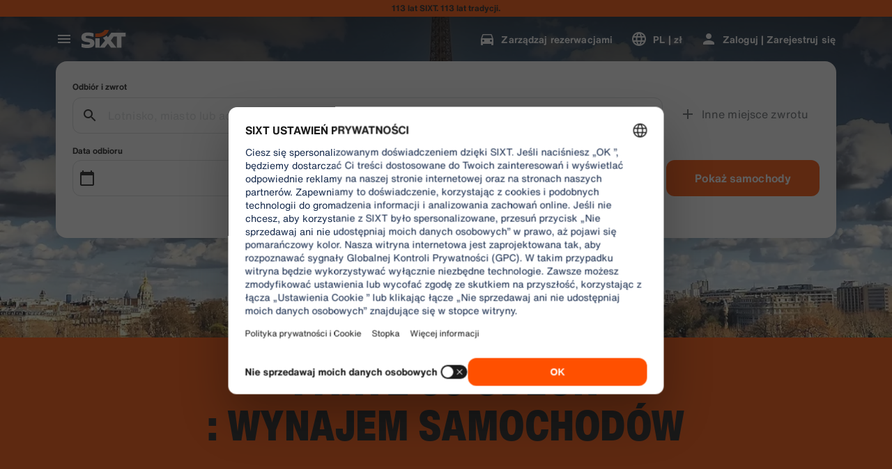

--- FILE ---
content_type: application/javascript
request_url: https://www.sixt.pl/webapp/customer-settings/intl-customerSettings-pl-PL.07b76f678cfec98c.js
body_size: 5777
content:
"use strict";(self.webpackChunk_sixt_web_customer_settings=self.webpackChunk_sixt_web_customer_settings||[]).push([["37120"],{96267:function(e,i,o){function t(e,i,o){return i in e?Object.defineProperty(e,i,{value:o,enumerable:!0,configurable:!0,writable:!0}):e[i]=o,e}o.r(i),o.d(i,{TranslationCustomerSettingsPLPL:()=>a});class a{getCongratulationFormProfileId(e){return"Numer Twojego profilu: ".concat(e)}getCongratulationFormProfileStatus(e){return"Tw\xf3j status profilu: SIXT ".concat(e)}getCountDownTextCs(e){return"Nie otrzymałeś kodu? Sprawdź folder spam lub poproś o nowy kod za ".concat(e," min.")}getCs_check_email_description(e){return"Wysłaliśmy link do zresetowania hasła na adres ".concat(e,".")}getHiName(e){return"Cześć, ".concat(e)}getImprintLink(e){return"[Impressum](".concat(e,")")}getLccLocalePromptRedirect(e){return"".concat(e)}getLoyalty_points(e){return"".concat(e," points")}getLoyalty_terms_text(e,i){return"Akceptuję [Regulamin](".concat(e,") i [Umowę członkowską](").concat(i,") SIXT ONE.")}getOtpBlockedSubtitleNoPasswordCs(e){return"Po upływie ".concat(e," minut możesz zalogować się ponownie za pomocą jednorazowego kodu logowania.")}getOtpFormSubtitleCs(e){return"Wprowadź kod wysłany na adres ".concat(e,".")}getOtpSublineSms(e,i){return"Zaloguj się za pomocą kodu wysłanego do ".concat(e," i numeru telefonu kom\xf3rkowego ").concat(i)}getOtp_incorrect_code_error_msg(e){return"Incorrect code. Re-enter the correct code or request a new one in ".concat(e," min.")}getOtp_locked_subtitle(e){return"Bezpieczeństwo Twoich danych jest dla nas bardzo ważne. Spr\xf3buj zalogować się ponownie za ".concat(e," minut.")}getPasswordFormSubtitle(e){return"Użyj hasła do swojego konta SIXT zarejestrowanego na ".concat(e,".")}getPaste_value_from_clipboard_btn_text(e){return"Wklej „".concat(e,"” ze schowka")}getSeeOurPrivacyPolicyLink(e){return"Zapoznaj się z naszą [Polityką prywatności](".concat(e,").")}getSeeOurTermsAndPrivacyPolicy(e,i){return"Zapoznaj się z naszym [Regulaminem](".concat(e,") i [Polityką prywatności](").concat(i,")")}getVerifyEmailSubTitle(e){return"Wysłaliśmy kod do ".concat(e)}getZenAuthOtpSubline(e){return"Zarejestruj się z kodem wysłanym na adres ".concat(e)}constructor(){t(this,"AddBookingProfile","Dodaj profil"),t(this,"AreYouSure","Czy na pewno?"),t(this,"B2BRegistrationEmailPlaceholder","Tw\xf3j adres e-mail"),t(this,"B2b_book_selected_profile_cta","Zarezerwuj przez wybrany profil"),t(this,"B2b_business_category","Firmowy"),t(this,"B2b_personal_category","Prywatny"),t(this,"B2b_select_profile_subtitle","Wybierz jeden ze swoich profili na potrzeby kolejnego wynajmu lub utw\xf3rz nowy profil firmowy w SIXT."),t(this,"B2b_select_profile_title","Witamy ponownie w SIXT dla firm"),t(this,"B2b_select_profile_without_creation_subtitle","Wybierz jeden ze swoich profili, aby zarezerwować kolejny wynajem."),t(this,"BaseLogIn","Zarejestruj się"),t(this,"Bookings","Rezerwacje"),t(this,"BusinessHubTab","Centrum biznesowe"),t(this,"BusinessProfileDesktopContent","Zaloguj się do istniejącego profilu lub utw\xf3rz nowy profil firmowy SIXT. Korzyści obejmują specjalne stawki dla Twojej firmy oraz dostęp do wynajmu, udostępniania i przejazdu SIXT w aplikacji SIXT."),t(this,"BusinessProfileMobileContent","Zaloguj się za pomocą istniejącego profilu lub utw\xf3rz nowy profil firmowy."),t(this,"ChooseProfile","Wybierz profil"),t(this,"CodeExpiredMessageCs","Tw\xf3j kod wygasł."),t(this,"CodeInputLabelCs","Tw\xf3j 6-cyfrowy kod"),t(this,"CongratulationFormCongratulationDescription","Możesz kontynuować w aplikacji. Nie jest to obowiązkowe dla wynajmu biznesowego."),t(this,"CongratulationFormCongratulationHeadline","Tw\xf3j profil biznesowy został pomyślnie utworzony!"),t(this,"CongratulationFormDigitalCardText","Upewnij się, że używasz swojego numeru profilu biznesowego dla wszystkich rezerwacji wynajmu SIXT na stronie internetowej SIXT i innych kanałach rezerwacji."),t(this,"CongratulationFormDownloadApp","Pobierz aplikację"),t(this,"CongratulationFormWebsiteAppText","Pobierz aplikację SIXT, zaloguj się pocztą e-mail i odkrywaj wynajem, SIXT ride i SIXT."),t(this,"Continue","Dalej"),t(this,"ContinueProfileButton","Kontynuuj z wybranym profilem"),t(this,"Country_selector_other_label","Inne kraje"),t(this,"Country_selector_suggested_label","Zasugerował"),t(this,"CreateAccountCta","Utw\xf3rz konto"),t(this,"CreateAccountSubtitle","Posiadanie konta zapewnia większą wygodę przy dokonywaniu wszystkich rezerwacji."),t(this,"CreateAccountTitle","Uzupełnij swoje konto"),t(this,"Cs_check_email_cta","Wyślij e-mail ponownie"),t(this,"Cs_check_email_heading","Sprawdź swoją skrzynkę e-mail"),t(this,"Cs_login_form_subline","Witaj w SIXT"),t(this,"Cs_loyalty_menu_tile_enrolled","SIXT ONE"),t(this,"Cs_loyalty_menu_tile_not_enrolled","SIXT ONE"),t(this,"CurrencyTab","Waluta"),t(this,"FieldCannotBeEmptyError","Wymagane pole nie może być puste."),t(this,"FirstNamePlaceholder","Twoje imię"),t(this,"FirstNameValidationError","Brak imienia"),t(this,"ForgotPasswordCta","Nie pamiętam hasła"),t(this,"FormActionFinish","Zakończ"),t(this,"FormSignUpFirstName","Imię"),t(this,"FormSignUpHeadline","Witamy na pokładzie"),t(this,"FormSignUpInvalidFirstName","Wprowadź swoje imię i nazwisko"),t(this,"FormSignUpInvalidLastName","Podaj nam swoje nazwisko"),t(this,"FormSignUpLastName","Nazwisko"),t(this,"FormSignUpSubHeadline","Miło Cię poznać! Poznajmy się lepiej."),t(this,"GetResetLink","Wyślij link resetowania"),t(this,"GlobalErrorUnhandled","Nie można zalgować. Spr\xf3buj ponownie."),t(this,"IncorrectPasswordError","To hasło jest nieprawidłowe. Pon\xf3w pr\xf3bę."),t(this,"InputAccountNumber","Nr konta (KDNR)"),t(this,"InputEmail","E-mail"),t(this,"InputPassword","Hasło"),t(this,"InputRateKey","Kod stawki"),t(this,"LanguageAndCountryTab","Sugerowane języki i regiony\n"),t(this,"Language_switcher_subtitle_most_popular","Najpopularniejsze"),t(this,"Language_switcher_subtitle_other_languages","Więcej język\xf3w"),t(this,"LastNamePlaceholder","Twoje nazwisko"),t(this,"LastNameValidationError","Brak nazwiska"),t(this,"LccLanguagePromptClose","Zamknij"),t(this,"LccLocalePromptDismiss","Odrzuć"),t(this,"LccLocalePromptLccOpen","Inny"),t(this,"LccLocalePromptStatement","Wygląda na to, że Twoja przeglądarka jest ustawiona na inny język. Czy chcesz zmienić język?"),t(this,"LccSwitcherChangeCurrency","Zmień walutę"),t(this,"LccSwitcherChangeLanguageOrCurrency","Zmień język lub walutę"),t(this,"LogInOrCreateAccount","Zaloguj się lub utw\xf3rz konto"),t(this,"LogInOrCreateAccountSubtitle","Podaj sw\xf3j adres e-mail, aby cieszyć się pełnym komfortem w SIXT."),t(this,"LoginButtonBookingProfile","Profil rezerwacji"),t(this,"LoginButtonProfile","Zaloguj | Zarejestruj się"),t(this,"LoginCta","Login"),t(this,"LoginFormContinueWithApple","Kontynuuj z Apple"),t(this,"LoginFormContinueWithGoogle","Kontynuuj z Google"),t(this,"LoginFormGoogleCookiesDisabledError","Aby zalogować się przez Google, włącz pliki cookie w ustawieniach prywatności przeglądarki."),t(this,"LoginFormSSOError","Niestety nie możemy przekierować Cię do logowania. Użyj innej metody logowania."),t(this,"Login_cta","Zaloguj się"),t(this,"Login_dont_have_account_label","Nie masz konta?"),t(this,"Logout","Wyloguj się"),t(this,"Loyalty_benefit_item1","Książka z punktami wynajmu"),t(this,"Loyalty_benefit_item2","Bezpłatny dodatkowy kierowca"),t(this,"Loyalty_benefit_item3","Darmowa aktualizacja"),t(this,"Loyalty_benefit_item4","Szybsze zam\xf3wienie"),t(this,"Loyalty_enrolled_pending_message","You’ve signed up! You can see your benefits in your account shortly."),t(this,"Loyalty_enrolled_success_message","Welcome to SIXT ONE! Book now and start earning points."),t(this,"Loyalty_enrollment_lss_b2c_main_cta","Book and earn points"),t(this,"Loyalty_enrollment_lss_b2c_page_subtitle","Start earning points with your next booking. View your benefits in the SIXT ONE section of your account anytime."),t(this,"Loyalty_enrollment_lss_b2c_page_title","You've joined our rewards program!"),t(this,"Loyalty_enrollment_lss_cto_page_subtitle","View your benefits in the SIXT ONE section of your account."),t(this,"Loyalty_enrollment_lss_cto_page_title","Welcome to our rewards program!"),t(this,"Loyalty_enrollment_lss_cto_secondary_cta","View benefits"),t(this,"Loyalty_enrollment_lss_status_match_page_subtitle","You're now a member of our rewards program SIXT ONE. Start booking with your new benefits."),t(this,"Loyalty_enrollment_lss_status_match_page_title","We matched your status!"),t(this,"Loyalty_join_benefit_item1","Earn points when you rent"),t(this,"Loyalty_join_benefit_item2","Easily redeem points for savings"),t(this,"Loyalty_join_benefit_item3","Unlock higher status tiers with more benefits"),t(this,"Loyalty_join_benefit_item4","Use the SIXT app to skip the counter"),t(this,"Loyalty_join_country_other","Wszystkie pozostałe kraje"),t(this,"Loyalty_join_country_popular","Sugerowane kraje"),t(this,"Loyalty_join_cta","Dołącz teraz"),t(this,"Loyalty_join_cto_benefit_item1","Redeem your earned points for savings on personal rentals"),t(this,"Loyalty_join_cto_benefit_item2","Unlock higher status tiers with more amazing benefits"),t(this,"Loyalty_join_cto_benefit_item3","Use the SIXT app to skip the counter"),t(this,"Loyalty_join_cto_subtitle","Our rewards program allows you to earn points from both business and personal bookings!"),t(this,"Loyalty_join_cto_title","Join our rewards program"),t(this,"Loyalty_join_later_cta","Dołącz p\xf3źniej"),t(this,"Loyalty_join_subtitle","Uruchomiliśmy nowy program nagr\xf3d z ekscytującymi korzyściami:"),t(this,"Loyalty_join_title","Join our rewards program"),t(this,"Loyalty_label","SIXT ONE"),t(this,"Loyalty_not_available_subtitle","Niestety SIXT ONE nie jest jeszcze dostępny w Twoim kraju. Poinformujemy Cię, gdy będziesz m\xf3gł dołączyć."),t(this,"Loyalty_not_available_title","Premiera SIXT ONE już wkr\xf3tce"),t(this,"Loyalty_welcome_subtitle","Zacznij zarabiać punkty z każdą przyszłą rezerwacją i zacznij korzystać ze swoich korzyści."),t(this,"Loyalty_welcome_title","Witamy w Orange"),t(this,"Loyalty_welcome_to_program_label","Jesteś teraz członkiem SIXT ONE! Ukończ wynajem, aby zacząć zdobywać punkty."),t(this,"Marketing_communication_consent_text","Pozwalam SIXT na wysyłanie komunikat\xf3w marketingowych."),t(this,"MciLoginFormEmailSubmitButton","Kontynuuj za pomocą e-maila"),t(this,"OfferListItemOr","lub"),t(this,"Ok","OK"),t(this,"Or_login_with_label","lub zaloguj się za pomocą"),t(this,"OtpBlockedNavBarTitleCs","Przekroczono liczbę pr\xf3b"),t(this,"OtpBlockedSecondaryBtnCs","Wr\xf3ć do strony gł\xf3wnej"),t(this,"OtpBlockedSubtitleCs","Będziesz m\xf3gł użyć kodu, aby zalogować się p\xf3źniej lub teraz przy użyciu hasła do konta. Ochrona Twojego konta jest naszym najwyższym priorytetem."),t(this,"OtpBlockedTitleCs","Twoje konto zostało tymczasowo zablokowane"),t(this,"OtpExpired","Kod weryfikacyjny wygasł. Wyślij ponownie kod i spr\xf3buj ponownie."),t(this,"OtpFormTitleCs","Sprawdź swoją skrzynkę e-mail"),t(this,"OtpRetryLimitReached","Osiągnięto limit ponownych pr\xf3b. Poproś o nowy kod."),t(this,"Otp_resend_code_btn_text","Pobierz nowy kod"),t(this,"Otp_resend_subline","Ten kod wygasł. Poproś o nowy, aby kontynuować."),t(this,"PasswordFormTitle","Wprowadź swoje hasło"),t(this,"PasswordPlaceholder","Twoje hasło"),t(this,"PasswordValidationDigitsError","Minimum 1 cyfra"),t(this,"PasswordValidationError","Kryteria hasła nie zostały spełnione"),t(this,"PasswordValidationErrorDigitsError","Co najmniej jedna cyfra"),t(this,"PasswordValidationErrorLowercaseError","Co najmniej jedna mała litera"),t(this,"PasswordValidationErrorMaxLength","Maksymalnie 50 znak\xf3w"),t(this,"PasswordValidationErrorMinLength","Co najmniej 8 znak\xf3w"),t(this,"PasswordValidationErrorSpecialCharError","Co najmniej jeden znak specjalny"),t(this,"PasswordValidationErrorUppercaseError","Co najmniej jedna wielka litera"),t(this,"PasswordValidationErrorWhitespaceError","Nie może zawierać spacji na początku ani na końcu."),t(this,"PasswordValidationLowercaseError","Minimum 1 mała litera"),t(this,"PasswordValidationMinLengthError","Minimum 8 znak\xf3w"),t(this,"PasswordValidationSpecialCharError","Minimum 1 znak specjalny"),t(this,"PasswordValidationSuccess","Wszystkie kryteria hasła zostały spełnione"),t(this,"PasswordValidationUppercaseError","Minimum 1 wielka litera"),t(this,"PreCtoBenefit1","Specjalne stawki za pośrednictwem Twojej firmy"),t(this,"PreCtoBenefit2","Innowacyjne usługi wynajmu cyfrowego"),t(this,"PreCtoBenefit3","Wszystkie rozwiązania mobilne w jednej aplikacji: wynajem, udostępnianie i przejazd SIXT"),t(this,"PreCtoButton","Utw\xf3rz nowy profil firmowy"),t(this,"PreCtoSubtitle","Utw\xf3rz nowy profil biznesowy SIXT, aby się cieszyć:"),t(this,"PreCtoTitle","Tw\xf3j profil firmowy SIXT czeka na Ciebie"),t(this,"RateKeyValidationErrorCompanyNotFound","Wybrana firma nie jest już klientem korporacyjnym. Skontaktuj się z działem obsługi klienta."),t(this,"RateKeyValidationErrorWrongRateKey","Zły klucz stawki."),t(this,"RequestOtpCta","Zażądaj kodu weryfikacyjnego"),t(this,"RequiredField","Pola wymagane"),t(this,"RequiredPasswordError","Wprowadź swoje hasło."),t(this,"ResendCodeCs","Wyślij ponownie kod"),t(this,"Retry","Pon\xf3w pr\xf3bę"),t(this,"SearchCurrencyLabel","Szukaj waluty"),t(this,"SearchLanguageAndCountryLabel","Wyszukaj język lub region"),t(this,"SelectKdnrFormSelectCountry","Wybierz kraj"),t(this,"Signup_country_of_residence_label","Kraj zamieszkania"),t(this,"Signup_otp_heading","Potwierdź swoją tożsamość"),t(this,"Signup_success_snackbar","Twoje konto zostało utworzone!"),t(this,"Skip","Pomiń"),t(this,"SkipForNow","Na razie pomiń"),t(this,"SomethingWentWrongPleaseTryAgain","Coś poszło nie tak. Spr\xf3buj ponownie."),t(this,"SubscriptionsTitle","Subskrypcje"),t(this,"SuggestedTitle","Zasugerował"),t(this,"SupportOr","Lub"),t(this,"TryLaterCs","Zamknij"),t(this,"UseLoginCodeCta","Użyj zamiast tego kodu logowania"),t(this,"UsePasswordOptionCs","Użyj hasła"),t(this,"UserDetailsHelpLink","Pomoc"),t(this,"UserDetailsManageBookings","Zarządzaj rezerwacjami"),t(this,"UserDetailsProfiles","Profile"),t(this,"UserDetailsRideHistory","Historia przejazd\xf3w i pokwitowania"),t(this,"UserDetailsSelectProfile","Wybierz profil rezerwacji"),t(this,"UserSectionPersonalDetails","Dane osobowe"),t(this,"ValidateEmail","Tw\xf3j adres e-mail powinien wyglądać tak example@example.com"),t(this,"ValidatePositiveNumber","Tylko cyfry"),t(this,"Verify","Weryfikacja"),t(this,"VerifyEmailSkipSubline","Pamiętaj, że ważne jest zweryfikowanie identyfikatora adresu e-mail, aby uzyskać pozorne doświadczenie."),t(this,"VerifyEmailTitle","Potwierdź sw\xf3j adres e-mail"),t(this,"VerifyNow","Sprawdź teraz"),t(this,"View_details_cta","Wyświetl szczeg\xf3ły"),t(this,"View_profile_details_cta","Zobacz szczeg\xf3ły profilu"),t(this,"WrongOtpErrorCs","Nieprawidłowy kod. Pon\xf3w pr\xf3bę lub wygeneruj nowy kod."),t(this,"WrongVerificationCode","Błędny kod weryfikacyjny"),t(this,"ZenAuthBackToLoginLink","Powr\xf3t do rejestracji"),t(this,"ZenAuthCorporateRateButton","Zastosuj stawkę korporacyjną"),t(this,"ZenAuthCorporateRateHeadline","Zastosuj stawkę korporacyjną"),t(this,"ZenAuthCorporateSignup","Nie masz jeszcze stawki biznesowej? Zarejestruj swoją firmę tutaj"),t(this,"ZenAuthEmailHeadline","Utw\xf3rz konto lub zaloguj się"),t(this,"ZenAuthEmailTooltip","Możesz zalogować się przy użyciu adresu e-mail, karty SIXT lub numeru konta firmowego."),t(this,"ZenAuthForgotPassworHeadline","Nie pamiętam hasła"),t(this,"ZenAuthForgotPasswordDescription","Pom\xf3ż nam znaleźć Twoje konto, żebyśmy mogli zresetować hasło."),t(this,"ZenAuthInvalidOtp","Nieprawidłowy kod. Sprawdź adres e-mail i spr\xf3buj ponownie."),t(this,"ZenAuthOtpExpiresIn","do czasu wygaśnięcia kodu"),t(this,"ZenAuthOtpHeadline","Wprowadź kod"),t(this,"ZenAuthOtpHeadlineBlockedUser","Osiągnięto limit pr\xf3b."),t(this,"ZenAuthOtpHeadlineExpired","Kod wygasł"),t(this,"ZenAuthOtpHeadlineLimitReached","Zbyt wiele nieudanych pr\xf3b"),t(this,"ZenAuthOtpReceiveNewCode","Poproś o nowy kod"),t(this,"ZenAuthOtpResendCode","Poproś o nowy kod"),t(this,"ZenAuthOtpSublineBlockedUser","Kod został wprowadzony nieprawidłowo zbyt wiele razy pod rząd. Poproś o nowych kod za godzinę lub zaloguj się przy użyciu hasła."),t(this,"ZenAuthOtpSublineExpired","Upłynął czas ważności kodu tymczasowego."),t(this,"ZenAuthOtpSublineLimitReached","Kod został wprowadzony nieprawidłowo zbyt wiele razy."),t(this,"ZenAuthOtpTryAnotherEmail","Użyj innego adresu e-mail"),t(this,"ZenAuthPasswordError","Nieprawidłowe hasło. Spr\xf3buj ponownie."),t(this,"ZenAuthPasswordForgot","Nie pamiętasz hasła?"),t(this,"ZenAuthPasswordHeadline","Witamy ponownie"),t(this,"ZenAuthPasswordLogin","Zaloguj się hasłem"),t(this,"ZenAuthPrivacyLink","Polityka prywatności"),t(this,"ZenAuthRateKeyHeadline","Wprowadź kod stawki"),t(this,"ZenAuthRemoveCorporateRateButton","Usuń stawkę dla firm"),t(this,"ZenAuthRemoveCorporateRateHeadline","Nie da się zalogować podczas stosowania stawki dla firm"),t(this,"ZenAuthRemoveCorporateRateSubline","Stawki dla firm mogą być używane tylko dla rezerwacji w trybie gościa. Jeśli chcesz zalogować się do konta, usuń stawkę dla firm."),t(this,"ZenAuthResetLinkSentDescription","Na adres e-mail wysłaliśmy link do resetowania hasła. Jeśli wiadomość nie pojawi się w ciągu kilku minut, sprawdź folder ze spamem."),t(this,"ZenAuthResetLinkSentHeadline","Wysłano link do resetowania hasła"),t(this,"ZenAuthSignupForCorporate","Zapisz się, aby utworzyć konto dla firm"),t(this,"ZenAuthTermsLink","Warunki użytkowania")}}}}]);
//# sourceMappingURL=intl-customerSettings-pl-PL.07b76f678cfec98c.js.map

--- FILE ---
content_type: application/javascript
request_url: https://www.sixt.pl/webapp/rent-search/intl-rentSearch-pl-PL.0330a55e86ed5340.js
body_size: 2657
content:
"use strict";(self.webpackChunk_sixt_web_rent_search=self.webpackChunk_sixt_web_rent_search||[]).push([["69868"],{56558:function(i,e,t){function o(i,e,t){return e in i?Object.defineProperty(i,e,{value:t,enumerable:!0,configurable:!0,writable:!0}):i[e]=t,i}t.r(e),t.d(e,{TranslationRentSearchPLPL:()=>a});class a{getAvailableDates(i){return"".concat(i," Deal dates")}getAvailableLocation(i){return"".concat(i," Deal locations")}getCampaignDeal(i){return"".concat(i," Deal")}getDateCampaignInEligibilityInfo(i){return"Jeśli masz elastyczne plany, wybierz daty oznaczone zielonym tagiem i skorzystaj z oferty ".concat(i,".")}getLocationCampaignInEligibilityInfo(i){return"Jeśli możesz zmienić miejsce odbioru, wybierz lokalizację oznaczoną zielonym tagiem i skorzystaj z oferty ".concat(i,".")}getLocationDateCampaignInEligibilityInfo(i){return"Masz elastyczne plany? Zmień daty i lokalizację, aby znaleźć opcje z zielonym tagiem i skorzystać z oferty ".concat(i,".")}getLocationInfoContentLine2(i){return"Po wybraniu daty odbioru i zwrotu zobaczysz wszystkie lokalizacje ".concat(i," na mapie.")}getLocationSublineText(i){return"Zobacz wszystkie lokalizacje ".concat(i," na mapie")}constructor(){o(this,"Age","Age"),o(this,"AirportStations","Lotniska"),o(this,"BranchOpeningTimesHeading","Godziny pracy"),o(this,"BranchRecommendationTitle","Popularne stacje"),o(this,"CampaignClaimDiscount","Aktywuj ofertę"),o(this,"Cars","Samochody osobowe"),o(this,"CityAreaLabel","Miasta lub obszary"),o(this,"Clear","Wyczyść"),o(this,"Closed","Zamknięte"),o(this,"ClosedAtPickup","Ten oddział jest zamknięty w Twoim terminie odbioru."),o(this,"ClosedAtReturn","Ten oddział jest zamknięty w Twoim terminie powrotu."),o(this,"Continue","Dalej"),o(this,"ContinueButtonText","Dalej"),o(this,"DateCampaignInEligibilityHintTitle","Oszczędzaj więcej, zmieniając daty wynajmu"),o(this,"DefaultErrorModalContent","Przepraszamy, wystąpił problem po naszej stronie \nStaramy się go naprawić. Możesz kontynuować rezerwację lub odświeżyć stronę, jeśli nie możesz przejść dalej."),o(this,"DefaultErrorModalTitle","Przepraszamy"),o(this,"DelColDeliverAndCollectService","Usługa dostawy i odbioru"),o(this,"DelcolContentLabel","Niezależnie od tego, czy jest to dom, hotel czy biuro, dostarczymy wynajęty pojazd pod wskazany adres."),o(this,"DelcolSublineLabel","Wynajem z dostawą pod biuro, hotel lub dom."),o(this,"DifferentReturnLocation","Inne miejsce zwrotu"),o(this,"DifferentReturnLocationWithQuestionMark","Inne miejsce zwrotu?"),o(this,"DigitalBranchOpeningTimesHeading","Godziny dostępu do skrzynki na kluczyki"),o(this,"DowntownStationLabel","Lokalizacje w mieście"),o(this,"DriverAge","Driver Age"),o(this,"ErrorBranchSoldOut","Ten oddział nie ma wolnych miejsc w wybranym dniu."),o(this,"ErrorChangeDate","Zmień datę"),o(this,"ErrorChangeTime","Zmień czas"),o(this,"ErrorDropoffBranchClosed","Ten oddział jest zamknięty w Twoim terminie powrotu."),o(this,"ErrorPickupBranchClosed","Ten oddział jest zamknięty w Twoim terminie odbioru."),o(this,"Excuse","Przykro nam."),o(this,"FromDateTime","Odbi\xf3r"),o(this,"HelpAndContact","Pomoc i kontakt"),o(this,"IbeSearchReturnAtPickup","Zwrot w punkcie odbioru"),o(this,"KeyboxPickupBranchHintHeading","Odbi\xf3r ze skrzynki z kluczykami"),o(this,"KeyboxPickupDigitalBranchHintHeading","Lokalizacja samoobsługowa"),o(this,"KeyboxPickupLabel","Możliwość odbioru ze skrzynki z kluczykami"),o(this,"KeyboxPickupTimeslot","Odbi\xf3r ze skrzynki z kluczykami"),o(this,"LastSearchesLabel","Historia"),o(this,"LocationCampaignInEligibilityHintTitle","Oszczędzaj więcej, wybierając inną lokalizację"),o(this,"LocationDateCampaignInEligibilityHintTitle","Małe zmiany, duże oszczędności"),o(this,"LocationInfoContentLine1","W tym obszarze dostępnych jest wiele lokalizacji."),o(this,"LocationInfoStaticContentLine","Po wybraniu daty odbioru i zwrotu na mapie zostaną wyświetlone lokalizacje."),o(this,"LocationSublineStaticText","Zobacz w pobliżu stacje na mapie"),o(this,"Locations","Lokalizacja"),o(this,"ModifiedStationDateTimeMessage","Pola daty/godziny zostały zresetowane. Proszę wybrać nowe daty/godziny."),o(this,"NearMyLocation","W pobliżu mojej lokalizacji"),o(this,"NoDatesSelectedText","Nie wybrano daty"),o(this,"NoSuggestionsFound","Nie znaleziono."),o(this,"NoSuggestionsFoundSubtitle","Nie znaleźliśmy żadnej lokalizacji o tej nazwie. Spr\xf3buj ponownie wpisując inne miejsce lub adres."),o(this,"NotServiceableDescription","SIXT jeszcze tu nie działa.\nPoszukajmy innej lokalizacji w pobliżu."),o(this,"NotServiceableTryDifferentSelection","Spr\xf3buj wyszukać inny adres, miasto lub lotnisko."),o(this,"OnRequest","Na żądanie"),o(this,"OpeningHoursFr","Pt."),o(this,"OpeningHoursHolidays","Święta"),o(this,"OpeningHoursMo","Pon."),o(this,"OpeningHoursSa","Sob."),o(this,"OpeningHoursSu","Niedz."),o(this,"OpeningHoursTh","Czw."),o(this,"OpeningHoursTu","Wt."),o(this,"OpeningHoursViewOpeningHours","Godziny pracy"),o(this,"OpeningHoursWe","Śr."),o(this,"OtherStations","Inne"),o(this,"PickUp","Odbi\xf3r"),o(this,"PickUpAndReturn","Odbi\xf3r i zwrot"),o(this,"Pickup24h","Odbi\xf3r 24 godz."),o(this,"PromoBannerIbeLorText","Mniejsze ryzyko, więcej zabawy i tylko online! Przy wynajmach dłuższych niż 4 dni zaoszczędź do dodatkowych 10% na już przecenionych pakietach ochrony."),o(this,"PromoBannerIbeText","Mniejsze ryzyko, więcej zabawy i tylko online! Szukaj specjalnych zniżek na nasze pakiety ochrony."),o(this,"RequestInfo","Ta godzina wypada poza godzinami otwarcia oddziału. Rezerwacja zostanie potwierdzona przez oddział w zależności od możliwości zaoferowania pojazdu."),o(this,"Return","Zwrot"),o(this,"Return24h","Zwrot 24 godz."),o(this,"ReturnLocation","Punkt zwrotu"),o(this,"SearchEngineShowStations","Pokaż punkty wynajmu"),o(this,"SearchErrorBranchClosed","Oddział jest zamknięty"),o(this,"SearchErrorDateTooFar","Data jest zbyt odległa w przyszłości "),o(this,"SearchErrorDismiss","Zamknij"),o(this,"SearchPlaceholderInOverlay","Szukaj lotniska, miasta, kodu pocztowego lub adresu"),o(this,"SearchResultPickupHeader","Miejsce odbioru"),o(this,"SeeOffers","See offers"),o(this,"SeeOptionsNearMe","Sprawdź opcje w pobliżu"),o(this,"SeeOptionsNearMeInformation",'Aby skorzystać z funkcji "Zobacz opcje w pobliżu" pozw\xf3l wyszukiwarce na lokalizację. Możesz zmienić to w ustawieniach wyszukiwarki, a następnie odświeżyć stronę, aby spr\xf3bować ponownie.'),o(this,"SelectPickup","Wybierz miejsce odbioru"),o(this,"SelectPickupTime","Wybierz czas odbioru"),o(this,"SelectReturnTime","Wybierz czas zwrotu"),o(this,"SelectStation","Select location"),o(this,"SelectYourDates","Select your dates"),o(this,"ShowCars","Pokaż samochody"),o(this,"ShowLess","Pokaż mniej"),o(this,"ShowMore","Pokaż więcej"),o(this,"ShowTrucks","Pokaż ciężar\xf3wki"),o(this,"StationDetails","Szczeg\xf3ły stacji"),o(this,"StationPickupAddress","Wybierz jako odbi\xf3r"),o(this,"StationReturnAddress","Wybierz jako zwrot"),o(this,"Stations","Stacje"),o(this,"Stationsdetails","Szczeg\xf3ły stacji"),o(this,"TimeListEarlyMorning","Wczesny ranek"),o(this,"TimeListEvening","Wiecz\xf3r"),o(this,"TimeListMorning","Rano"),o(this,"TimeListMorningAfternoon","Rano - popołudnie"),o(this,"TimeListOpeningTimes","Godziny otwarcia"),o(this,"ToDateTime","Zwrot"),o(this,"TrainStationLabel","Stacje kolejowe"),o(this,"TripDates","Daty przejazdu"),o(this,"Trucks","Samochody dostawcze"),o(this,"VirtualProfileCardAddCorporate","Zastosuj stawkę korporacyjną"),o(this,"VirtualProfileCardAppliedCorporate","Stawka dla firm:"),o(this,"Yes","Tak"),o(this,"YourRentalDetail","Szczeg\xf3ły wynajmu")}}}}]);
//# sourceMappingURL=intl-rentSearch-pl-PL.0330a55e86ed5340.js.map

--- FILE ---
content_type: application/javascript
request_url: https://www.sixt.pl/webapp/chatbot/intl-chatbot-pl-PL.8206249b5ea90352.js
body_size: 413
content:
"use strict";(self.webpackChunk_sixt_web_chatbot=self.webpackChunk_sixt_web_chatbot||[]).push([["90474"],{60045:function(t,e,a){function r(t,e,a){return e in t?Object.defineProperty(t,e,{value:a,enumerable:!0,configurable:!0,writable:!0}):t[e]=a,t}a.r(e),a.d(e,{TranslationChatbotPLPL:()=>i});class i{constructor(){r(this,"SmartBannerClose","Close"),r(this,"SmartBannerCta","Przejdź do aplikacji"),r(this,"SmartBannerSubtitle","Rezerwuj i zarządzaj z łatwością."),r(this,"SmartBannerTitle","Pobierz aplikację SIXT")}}}}]);
//# sourceMappingURL=intl-chatbot-pl-PL.8206249b5ea90352.js.map